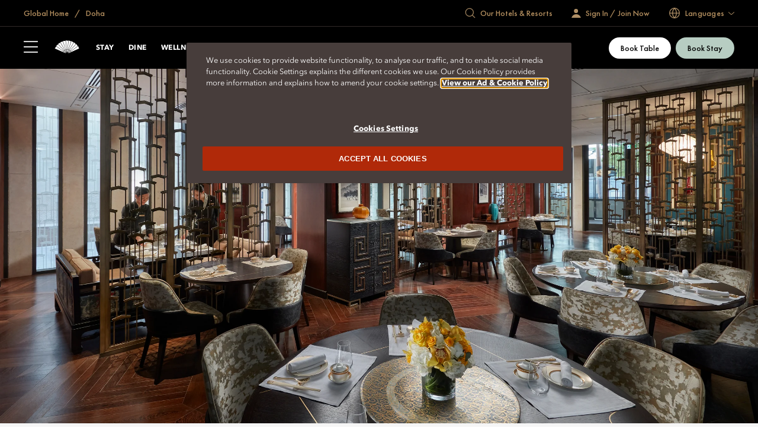

--- FILE ---
content_type: application/javascript
request_url: https://www.mandarinoriental.com.cn/js/lazysizes.js
body_size: 2389
content:
/*! For license information please see lazysizes.js.LICENSE.txt */
!function(e){var t=function(e,t,a){"use strict";var n,i;if(function(){var t,a={lazyClass:"lazyload",loadedClass:"lazyloaded",loadingClass:"lazyloading",preloadClass:"lazypreload",errorClass:"lazyerror",autosizesClass:"lazyautosizes",fastLoadedClass:"ls-is-cached",iframeLoadMode:0,srcAttr:"data-src",srcsetAttr:"data-srcset",sizesAttr:"data-sizes",minSize:40,customMedia:{},init:!0,expFactor:1.5,hFac:.8,loadMode:2,loadHidden:!0,ricTimeout:0,throttleDelay:125};for(t in i=e.lazySizesConfig||e.lazysizesConfig||{},a)t in i||(i[t]=a[t])}(),!t||!t.getElementsByClassName)return{init:function(){},cfg:i,noSupport:!0};var o=t.documentElement,r=e.HTMLPictureElement,s="addEventListener",l="getAttribute",c=e[s].bind(e),d=e.setTimeout,u=e.requestAnimationFrame||d,f=e.requestIdleCallback,m=/^picture$/i,y=["load","error","lazyincluded","_lazyloaded"],z={},h=Array.prototype.forEach,v=function(e,t){return z[t]||(z[t]=new RegExp("(\\s|^)"+t+"(\\s|$)")),z[t].test(e[l]("class")||"")&&z[t]},g=function(e,t){v(e,t)||e.setAttribute("class",(e[l]("class")||"").trim()+" "+t)},p=function(e,t){var a;(a=v(e,t))&&e.setAttribute("class",(e[l]("class")||"").replace(a," "))},C=function(e,t,a){var n=a?s:"removeEventListener";a&&C(e,t),y.forEach((function(a){e[n](a,t)}))},b=function(e,a,i,o,r){var s=t.createEvent("Event");return i||(i={}),i.instance=n,s.initEvent(a,!o,!r),s.detail=i,e.dispatchEvent(s),s},A=function(t,a){var n;!r&&(n=e.picturefill||i.pf)?(a&&a.src&&!t[l]("srcset")&&t.setAttribute("srcset",a.src),n({reevaluate:!0,elements:[t]})):a&&a.src&&(t.src=a.src)},E=function(e,t){return(getComputedStyle(e,null)||{})[t]},_=function(e,t,a){for(a=a||e.offsetWidth;a<i.minSize&&t&&!e._lazysizesWidth;)a=t.offsetWidth,t=t.parentNode;return a},w=function(){var e,a,n=[],i=[],o=n,r=function(){var t=o;for(o=n.length?i:n,e=!0,a=!1;t.length;)t.shift()();e=!1},s=function(n,i){e&&!i?n.apply(this,arguments):(o.push(n),a||(a=!0,(t.hidden?d:u)(r)))};return s._lsFlush=r,s}(),M=function(e,t){return t?function(){w(e)}:function(){var t=this,a=arguments;w((function(){e.apply(t,a)}))}},N=function(e){var t,n=0,o=i.throttleDelay,r=i.ricTimeout,s=function(){t=!1,n=a.now(),e()},l=f&&r>49?function(){f(s,{timeout:r}),r!==i.ricTimeout&&(r=i.ricTimeout)}:M((function(){d(s)}),!0);return function(e){var i;(e=!0===e)&&(r=33),t||(t=!0,(i=o-(a.now()-n))<0&&(i=0),e||i<9?l():d(l,i))}},L=function(e){var t,n,i=function(){t=null,e()},o=function(){var e=a.now()-n;e<99?d(o,99-e):(f||i)(i)};return function(){n=a.now(),t||(t=d(o,99))}},x=function(){var r,f,y,z,_,x,S,B,T,F,R,D,k=/^img$/i,H=/^iframe$/i,O="onscroll"in e&&!/(gle|ing)bot/.test(navigator.userAgent),P=0,$=0,q=-1,I=function(e){$--,(!e||$<0||!e.target)&&($=0)},U=function(e){return null==D&&(D="hidden"==E(t.body,"visibility")),D||!("hidden"==E(e.parentNode,"visibility")&&"hidden"==E(e,"visibility"))},j=function(e,a){var n,i=e,r=U(e);for(B-=a,R+=a,T-=a,F+=a;r&&(i=i.offsetParent)&&i!=t.body&&i!=o;)(r=(E(i,"opacity")||1)>0)&&"visible"!=E(i,"overflow")&&(n=i.getBoundingClientRect(),r=F>n.left&&T<n.right&&R>n.top-1&&B<n.bottom+1);return r},G=function(){var e,a,s,c,d,u,m,y,h,v,g,p,C=n.elements;if((z=i.loadMode)&&$<8&&(e=C.length)){for(a=0,q++;a<e;a++)if(C[a]&&!C[a]._lazyRace)if(!O||n.prematureUnveil&&n.prematureUnveil(C[a]))Z(C[a]);else if((y=C[a][l]("data-expand"))&&(u=1*y)||(u=P),v||(v=!i.expand||i.expand<1?o.clientHeight>500&&o.clientWidth>500?500:370:i.expand,n._defEx=v,g=v*i.expFactor,p=i.hFac,D=null,P<g&&$<1&&q>2&&z>2&&!t.hidden?(P=g,q=0):P=z>1&&q>1&&$<6?v:0),h!==u&&(x=innerWidth+u*p,S=innerHeight+u,m=-1*u,h=u),s=C[a].getBoundingClientRect(),(R=s.bottom)>=m&&(B=s.top)<=S&&(F=s.right)>=m*p&&(T=s.left)<=x&&(R||F||T||B)&&(i.loadHidden||U(C[a]))&&(f&&$<3&&!y&&(z<3||q<4)||j(C[a],u))){if(Z(C[a]),d=!0,$>9)break}else!d&&f&&!c&&$<4&&q<4&&z>2&&(r[0]||i.preloadAfterLoad)&&(r[0]||!y&&(R||F||T||B||"auto"!=C[a][l](i.sizesAttr)))&&(c=r[0]||C[a]);c&&!d&&Z(c)}},J=N(G),K=function(e){var t=e.target;t._lazyCache?delete t._lazyCache:(I(e),g(t,i.loadedClass),p(t,i.loadingClass),C(t,V),b(t,"lazyloaded"))},Q=M(K),V=function(e){Q({target:e.target})},X=function(e){var t,a=e[l](i.srcsetAttr);(t=i.customMedia[e[l]("data-media")||e[l]("media")])&&e.setAttribute("media",t),a&&e.setAttribute("srcset",a)},Y=M((function(e,t,a,n,o){var r,s,c,u,f,z;(f=b(e,"lazybeforeunveil",t)).defaultPrevented||(n&&(a?g(e,i.autosizesClass):e.setAttribute("sizes",n)),s=e[l](i.srcsetAttr),r=e[l](i.srcAttr),o&&(u=(c=e.parentNode)&&m.test(c.nodeName||"")),z=t.firesLoad||"src"in e&&(s||r||u),f={target:e},g(e,i.loadingClass),z&&(clearTimeout(y),y=d(I,2500),C(e,V,!0)),u&&h.call(c.getElementsByTagName("source"),X),s?e.setAttribute("srcset",s):r&&!u&&(H.test(e.nodeName)?function(e,t){var a=e.getAttribute("data-load-mode")||i.iframeLoadMode;0==a?e.contentWindow.location.replace(t):1==a&&(e.src=t)}(e,r):e.src=r),o&&(s||u)&&A(e,{src:r})),e._lazyRace&&delete e._lazyRace,p(e,i.lazyClass),w((function(){var t=e.complete&&e.naturalWidth>1;z&&!t||(t&&g(e,i.fastLoadedClass),K(f),e._lazyCache=!0,d((function(){"_lazyCache"in e&&delete e._lazyCache}),9)),"lazy"==e.loading&&$--}),!0)})),Z=function(e){if(!e._lazyRace){var t,a=k.test(e.nodeName),n=a&&(e[l](i.sizesAttr)||e[l]("sizes")),o="auto"==n;(!o&&f||!a||!e[l]("src")&&!e.srcset||e.complete||v(e,i.errorClass)||!v(e,i.lazyClass))&&(t=b(e,"lazyunveilread").detail,o&&W.updateElem(e,!0,e.offsetWidth),e._lazyRace=!0,$++,Y(e,t,o,n,a))}},ee=L((function(){i.loadMode=3,J()})),te=function(){3==i.loadMode&&(i.loadMode=2),ee()},ae=function(){f||(a.now()-_<999?d(ae,999):(f=!0,i.loadMode=3,J(),c("scroll",te,!0)))};return{_:function(){_=a.now(),n.elements=t.getElementsByClassName(i.lazyClass),r=t.getElementsByClassName(i.lazyClass+" "+i.preloadClass),c("scroll",J,!0),c("resize",J,!0),c("pageshow",(function(e){if(e.persisted){var a=t.querySelectorAll("."+i.loadingClass);a.length&&a.forEach&&u((function(){a.forEach((function(e){e.complete&&Z(e)}))}))}})),e.MutationObserver?new MutationObserver(J).observe(o,{childList:!0,subtree:!0,attributes:!0}):(o[s]("DOMNodeInserted",J,!0),o[s]("DOMAttrModified",J,!0),setInterval(J,999)),c("hashchange",J,!0),["focus","mouseover","click","load","transitionend","animationend"].forEach((function(e){t[s](e,J,!0)})),/d$|^c/.test(t.readyState)?ae():(c("load",ae),t[s]("DOMContentLoaded",J),d(ae,2e4)),n.elements.length?(G(),w._lsFlush()):J()},checkElems:J,unveil:Z,_aLSL:te}}(),W=function(){var e,a=M((function(e,t,a,n){var i,o,r;if(e._lazysizesWidth=n,n+="px",e.setAttribute("sizes",n),m.test(t.nodeName||""))for(o=0,r=(i=t.getElementsByTagName("source")).length;o<r;o++)i[o].setAttribute("sizes",n);a.detail.dataAttr||A(e,a.detail)})),n=function(e,t,n){var i,o=e.parentNode;o&&(n=_(e,o,n),(i=b(e,"lazybeforesizes",{width:n,dataAttr:!!t})).defaultPrevented||(n=i.detail.width)&&n!==e._lazysizesWidth&&a(e,o,i,n))},o=L((function(){var t,a=e.length;if(a)for(t=0;t<a;t++)n(e[t])}));return{_:function(){e=t.getElementsByClassName(i.autosizesClass),c("resize",o)},checkElems:o,updateElem:n}}(),S=function(){!S.i&&t.getElementsByClassName&&(S.i=!0,W._(),x._())};return d((function(){i.init&&S()})),n={cfg:i,autoSizer:W,loader:x,init:S,uP:A,aC:g,rC:p,hC:v,fire:b,gW:_,rAF:w}}(e,e.document,Date);e.lazySizes=t,"object"==typeof module&&module.exports&&(module.exports=t)}("undefined"!=typeof window?window:{});

--- FILE ---
content_type: image/svg+xml
request_url: https://media.ffycdn.net/eu/mandarin-oriental-hotel-group/WUhAQVBbz9eu3FBx6PAV.svg
body_size: 1538
content:
<svg xmlns="http://www.w3.org/2000/svg" viewBox="0 0 1238.4 576"><g fill="#fff"><path d="M517.8 396.1h-14.7v.3l3.1 5.8v64.4h11.6zm-218.4 0h-33.6v.3l3.1 5.8v64.4h31c20.1-.2 35.4-15.4 35.4-35.2S319.9 396 299.4 396Zm17.2 52.7c-4.5 4.5-10.8 7-17.2 6.9h-18.8v-48.5h18.8c6.4-.2 12.7 2.3 17.2 6.9 4.5 4.5 7.1 11 7 17.4.1 6.4-2.4 12.8-7 17.3m62.6-52.7h-12.8v.3l1.8 4.4-28.3 65.8h12.2l6.9-16.7h31.7l7.1 16.7h12.3l-30.8-70.5ZM363 439.9l11.4-27.9h.3l11.8 27.9zm99.6-3.8c11.1-1.9 18-9.7 18-20.3s-8-19.6-23.3-19.6h-35.6v.3l3.1 5.8v64.4h11.6v-30.1H449l23.1 30.1h13.7l-23.3-30.5Zm-26.1-9.6v-20.2H457c8 0 11.9 4.8 11.9 10.2s-3.9 10.1-11.9 10.1h-20.5Zm251.8-32.7c-20.7 0-38.4 16.6-38.4 37.4s17.7 37.6 38.4 37.6 38.4-16.9 38.4-37.6-17.7-37.4-38.4-37.4m0 63.3c-14.2 0-26.7-11.7-26.7-25.9s12.5-25.7 26.7-25.7 26.7 11.4 26.7 25.7-12.5 25.9-26.7 25.9m95.9-21c11.1-1.9 18-9.7 18-20.3s-8-19.6-23.3-19.6h-35.6v.3l3.1 5.8v64.4H758v-30.1h12.6l23.1 30.1h13.7l-23.3-30.5Zm-26.1-9.6v-20.2h20.5c8 0 11.9 4.8 11.9 10.2s-3.9 10.1-11.9 10.1h-20.5Zm367.3-30.4h-12.8v.3l1.8 4.4-28.3 65.8h12.2l6.9-16.7h31.7l7.1 16.7h12.3l-30.8-70.5Zm-16.2 43.8 11.4-27.9h.3l11.8 27.9zM1187 396.1h-14.7v.3l3.1 5.9v64.4h50v-10.6H1187zM1085.4 396.1H1020v.3l5.5 10.1h22.3v60.2h11.6v-60.2h26zM954.9 396.1h-14.8v.3l3.2 5.9v64.4h11.6v-53.2l47.4 54.6h1.6v-72h-11.6v43.5zM919.5 396.1h-55.7v.3l3.1 5.9v64.4h53.7v-10.6h-42.1v-22.4h30.9v-10.1h-30.9v-16.9h41zM839.5 396.1h-14.7v.3l3.1 5.9v64.4h11.6zM554.7 396.1H540v.3l3.1 5.9v64.4h11.6v-53.2l47.4 54.6h1.6v-72h-11.5v43.5zM198.7 396.1H184v.3l3.1 5.9v64.4h11.6v-53.2l47.4 54.6h1.6v-72h-11.6v43.5zM142.2 396.1h-12.8v.3l1.8 4.4-28.3 65.8h12.2l6.9-16.7h31.7l7.1 16.7h12.3l-30.8-70.5ZM126 439.9l11.4-27.9h.3l11.8 27.9zM27.7 396.1H13v.3l3.1 5.9v64.4h11.6v-47.6l24.2 47.6h1.6l24.1-48.2v48.2h11.6v-64.4l3.1-5.9v-.3H77.6l-24.7 49.3zM633.7 236.2c-2.7-.2-5.5-.3-8.2-.3s-5.8.1-8.6.3l7.3 67.8h2.9zm.5-5.6q-4.35-.3-8.7-.3c-4.35 0-6.2.1-9.2.4L592.7 11.2l62.2 8.3-20.6 211.2Zm22 9.8c-2.6-.8-5.3-1.4-8-2-2.8-.6-5.7-1.1-8.5-1.5l-7.1 67.8 2.9.6 20.6-64.9Zm1.7-5.4c-2.8-.8-5.6-1.5-8.5-2.2-3-.6-6.1-1.2-9.1-1.6l22.8-219.6 59.1 21.1-64.3 202.2Zm-47 1.9c-2.7.4-5.4.8-8.1 1.4q-4.2.9-8.4 2.1l21.3 64.8 2.9-.6zm-.7-5.6c-2.9.4-5.7.9-8.6 1.5-3 .6-6 1.4-8.9 2.3l-69-209.7 62.6-4.9 24 210.9Zm-21.5 11.1c-2.6.9-5.1 1.9-7.6 3.1-2.6 1.2-5.2 2.5-7.7 3.8l34.4 58.9 2.7-1.2-21.7-64.6Zm-1.8-5.4q-4.05 1.5-8.1 3.3c-2.8 1.3-5.6 2.6-8.3 4.1L459.2 53.7l60.2-17.9L587 237Zm-18.8 15.3c-2.3 1.4-4.6 3-6.8 4.6-2.3 1.7-4.6 3.5-6.7 5.4l45.9 50.4 2.4-1.7-34.7-58.6Zm-2.9-4.9c-2.5 1.5-4.9 3.2-7.3 4.9-2.5 1.8-4.9 3.8-7.2 5.8L401.9 94.9 457 64.8l108.1 182.6Zm-15.1 18.9c-2 1.9-3.9 3.9-5.7 5.9-1.9 2.2-3.8 4.4-5.5 6.7l55.4 39.7 2-2.2zm-3.8-4.1c-2.1 2-4.1 4.1-6.1 6.3-2.1 2.3-4 4.7-5.8 7.1L354.8 147.1l47.6-40.9zm-10.9 21.6c-1.5 2.3-3 4.6-4.3 7-1.4 2.5-2.8 5.1-4 7.7l62.5 27.2 1.5-2.6zm-4.6-3.2c-1.6 2.4-3.2 4.9-4.6 7.4-1.5 2.7-2.9 5.4-4.2 8.2l-202.5-88.1 38-50 173.4 122.4Zm146.5-31.5c-2.4-1.3-4.8-2.5-7.4-3.6-2.6-1.2-5.3-2.3-8-3.2l-21.1 64.8 2.7 1.2zm2.8-5c-2.5-1.4-5.2-2.7-7.8-3.9-2.8-1.3-5.7-2.4-8.6-3.4l68.2-210 53.4 33zm16 17.9c-2.1-1.8-4.2-3.5-6.4-5.1q-3.45-2.55-7.2-4.8l-34.2 59 2.4 1.7zm3.8-4.2q-3.3-2.85-6.9-5.4c-2.5-1.8-5.1-3.5-7.7-5.1L795.9 56.2l45.3 43.4-141.4 158.2Zm11.9 20.8c-1.7-2.2-3.4-4.3-5.2-6.3-1.9-2.2-3.9-4.2-6-6.2l-45.8 50.5 2 2.2zm4.5-3.4c-1.8-2.3-3.6-4.6-5.6-6.8-2.1-2.3-4.2-4.5-6.4-6.6L852.4 98.1l35.2 52-171.4 125.2Zm7.4 22.9c-1.2-2.5-2.4-4.9-3.8-7.3-1.4-2.5-3-5-4.6-7.3L660 323.4l1.5 2.6 62.2-27.8Zm5.1-2.3c-1.2-2.6-2.6-5.2-4-7.8-1.5-2.7-3.2-5.3-4.9-7.8L899 151.1l23.6 58.2-193.8 86.6ZM529.2 523.1c5.7 0 10.7.6 15.2 4 5 3.7 7.9 9.7 7.9 16.5s-2.8 12.7-8.2 16.5c-4.8 3.4-9.3 3.9-15 3.9h-8.5v-41h8.6Zm-2.3 35.1h2.7c3.1 0 7.3-.2 10.9-2.9 2.8-2.1 5.6-6.1 5.6-11.7s-2.6-9.6-5.5-11.8c-3.6-2.6-7.9-2.8-10.9-2.8H527v29.2Zm86.2-14.6c0 12-9 21.3-21.3 21.3s-21.3-9.2-21.3-21.3 9-21.3 21.3-21.3 21.3 9.2 21.3 21.3m-6.2 0c0-9.1-6.3-15.5-15.1-15.5s-15.1 6.4-15.1 15.5 6.3 15.5 15.1 15.5 15.1-6.4 15.1-15.5m32.7-4.3h17.6v-16.2h6.3v41h-6.3v-18.9h-17.6v18.9h-6.3v-41h6.3zm70 14.9h-17.5l-4.5 9.9h-6.8l20.4-43.4 19.4 43.4h-6.8l-4.3-9.9Zm-2.5-5.9-6.1-13.9-6.3 13.9z"/></g></svg>